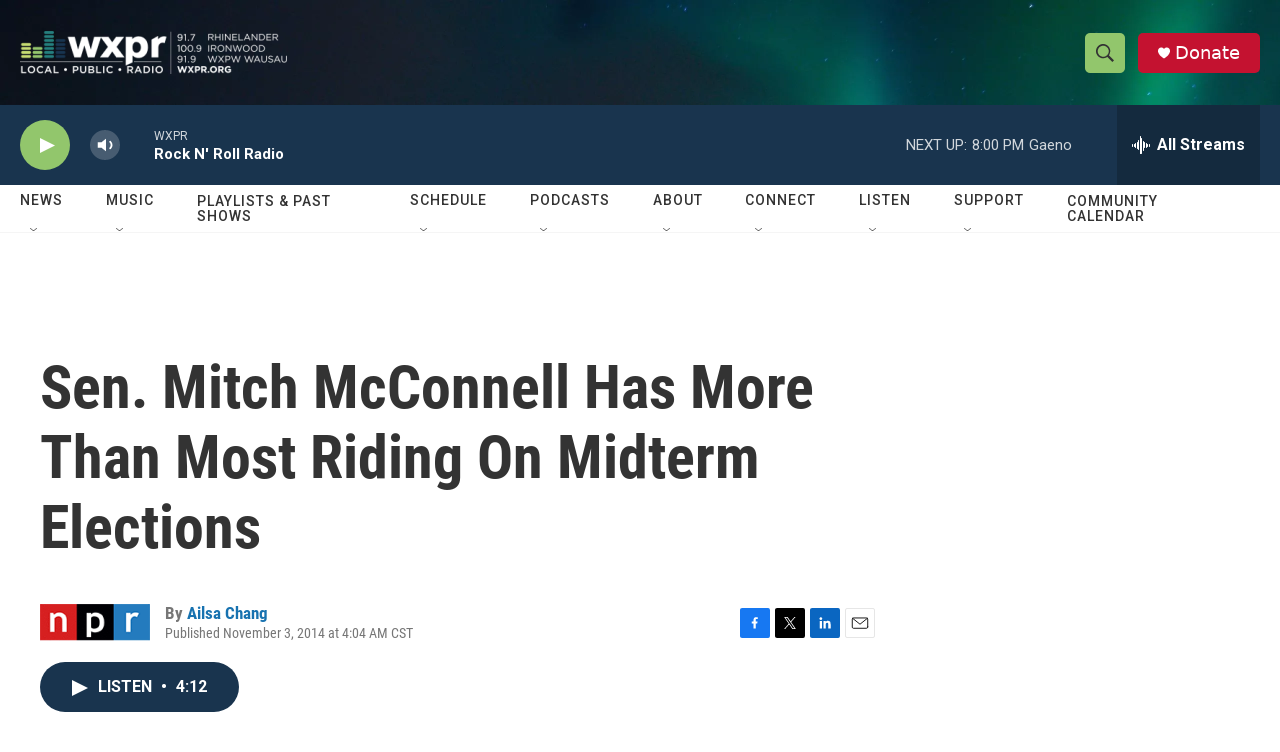

--- FILE ---
content_type: text/html; charset=utf-8
request_url: https://www.google.com/recaptcha/api2/aframe
body_size: 183
content:
<!DOCTYPE HTML><html><head><meta http-equiv="content-type" content="text/html; charset=UTF-8"></head><body><script nonce="YSiH7MH_Jz61ZLosRQfdWw">/** Anti-fraud and anti-abuse applications only. See google.com/recaptcha */ try{var clients={'sodar':'https://pagead2.googlesyndication.com/pagead/sodar?'};window.addEventListener("message",function(a){try{if(a.source===window.parent){var b=JSON.parse(a.data);var c=clients[b['id']];if(c){var d=document.createElement('img');d.src=c+b['params']+'&rc='+(localStorage.getItem("rc::a")?sessionStorage.getItem("rc::b"):"");window.document.body.appendChild(d);sessionStorage.setItem("rc::e",parseInt(sessionStorage.getItem("rc::e")||0)+1);localStorage.setItem("rc::h",'1768780190694');}}}catch(b){}});window.parent.postMessage("_grecaptcha_ready", "*");}catch(b){}</script></body></html>